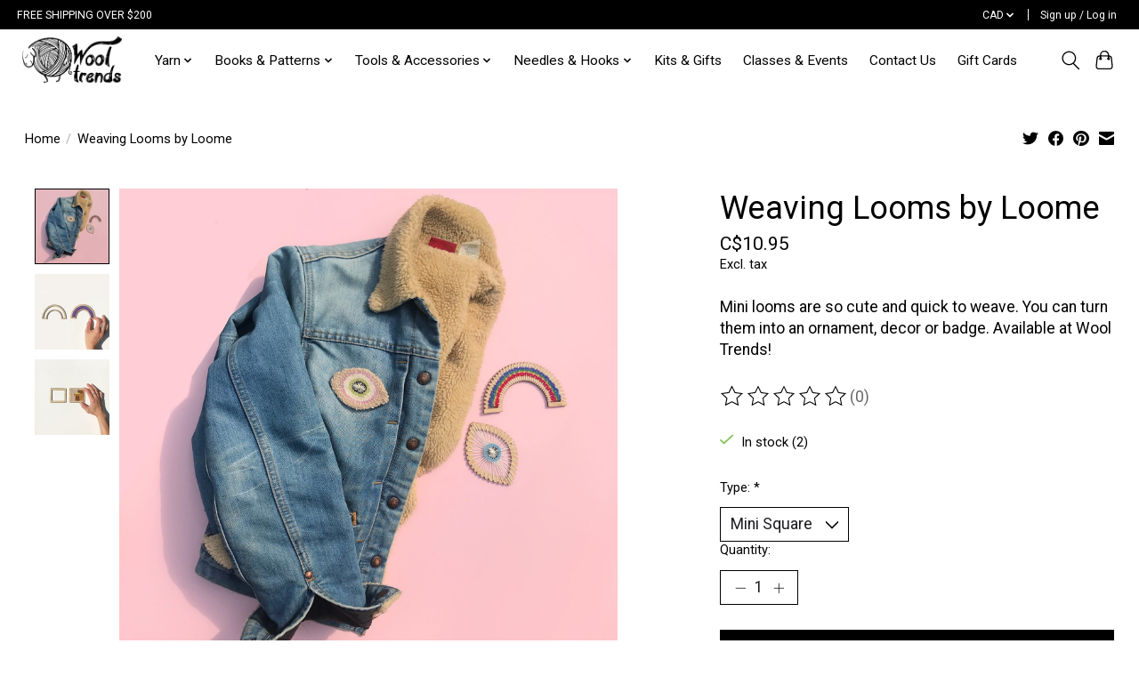

--- FILE ---
content_type: text/html;charset=utf-8
request_url: https://www.wooltrends.ca/weaving-looms-by-loome.html
body_size: 13457
content:
<!DOCTYPE html>
<html lang="us">
  <head>
    <meta charset="utf-8"/>
<!-- [START] 'blocks/head.rain' -->
<!--

  (c) 2008-2026 Lightspeed Netherlands B.V.
  http://www.lightspeedhq.com
  Generated: 23-01-2026 @ 15:59:48

-->
<link rel="canonical" href="https://www.wooltrends.ca/weaving-looms-by-loome.html"/>
<link rel="alternate" href="https://www.wooltrends.ca/index.rss" type="application/rss+xml" title="New products"/>
<meta name="robots" content="noodp,noydir"/>
<meta property="og:url" content="https://www.wooltrends.ca/weaving-looms-by-loome.html?source=facebook"/>
<meta property="og:site_name" content="Wool Trends"/>
<meta property="og:title" content="Weaving Looms by Loome"/>
<meta property="og:description" content="Mini looms are so cute and quick to weave. You can turn them into an ornament, decor or badge. Available at Wool Trends!"/>
<meta property="og:image" content="https://cdn.shoplightspeed.com/shops/642054/files/39319352/loome-weaving-looms-by-loome.jpg"/>
<script>
var ae_lsecomapps_account_shop_id = "774";
</script>
<script src="https://lsecom.advision-ecommerce.com/apps/js/api/colorswatches.min.js"></script>
<script>
(function(w,d,s,l,i){w[l]=w[l]||[];w[l].push({'gtm.start':
new Date().getTime(),event:'gtm.js'});var f=d.getElementsByTagName(s)[0],
j=d.createElement(s),dl=l!='dataLayer'?'&l='+l:'';j.async=true;j.src=
'https://www.googletagmanager.com/gtm.js?id='+i+dl;f.parentNode.insertBefore(j,f);
})(window,document,'script','dataLayer','GTM-TLSSW89');
</script>
<script>
var ae_lsecomapps_account_shop_id = "774";
</script>
<script src="https://lsecom.advision-ecommerce.com/apps/js/api/product-images-full.min.js"></script>
<!--[if lt IE 9]>
<script src="https://cdn.shoplightspeed.com/assets/html5shiv.js?2025-02-20"></script>
<![endif]-->
<!-- [END] 'blocks/head.rain' -->
    <title>Weaving Looms by Loome - Wool Trends</title>
    <meta name="description" content="Mini looms are so cute and quick to weave. You can turn them into an ornament, decor or badge. Available at Wool Trends!" />
    <meta name="keywords" content="Loome, Weaving, Looms, by, Loome, Knitting, knitting needles, needles, circular needles, crochet, crochet hooks, yarn, wool, arcylic yarm, red heart, briggs &amp; little, briggs and little, cascade, opal, sock yarn, estelle, fiber arts" />
    <meta http-equiv="X-UA-Compatible" content="IE=edge">
    <meta name="viewport" content="width=device-width, initial-scale=1">
    <meta name="apple-mobile-web-app-capable" content="yes">
    <meta name="apple-mobile-web-app-status-bar-style" content="black">
    <meta name="facebook-domain-verification" content="q9oir7h6lmlxmy8y0btc1mxzxcazcd" />
    
    <script>document.getElementsByTagName("html")[0].className += " js";</script>

    <link rel="shortcut icon" href="https://cdn.shoplightspeed.com/shops/642054/themes/13885/v/184336/assets/favicon.png?20210413161448" type="image/x-icon" />
    <link href='//fonts.googleapis.com/css?family=Roboto:400,300,600&display=swap' rel='stylesheet' type='text/css'>
    <link href='//fonts.googleapis.com/css?family=Roboto:400,300,600&display=swap' rel='stylesheet' type='text/css'>
    <link rel="stylesheet" href="https://cdn.shoplightspeed.com/assets/gui-2-0.css?2025-02-20" />
    <link rel="stylesheet" href="https://cdn.shoplightspeed.com/assets/gui-responsive-2-0.css?2025-02-20" />
    <link id="lightspeedframe" rel="stylesheet" href="https://cdn.shoplightspeed.com/shops/642054/themes/13885/assets/style.css?20251219201234" />
    <!-- browsers not supporting CSS variables -->
    <script>
      if(!('CSS' in window) || !CSS.supports('color', 'var(--color-var)')) {var cfStyle = document.getElementById('lightspeedframe');if(cfStyle) {var href = cfStyle.getAttribute('href');href = href.replace('style.css', 'style-fallback.css');cfStyle.setAttribute('href', href);}}
    </script>
    <link rel="stylesheet" href="https://cdn.shoplightspeed.com/shops/642054/themes/13885/assets/settings.css?20251219201234" />
    <link rel="stylesheet" href="https://cdn.shoplightspeed.com/shops/642054/themes/13885/assets/custom.css?20251219201234" />

    <script src="https://cdn.shoplightspeed.com/assets/jquery-1-9-1.js?2025-02-20"></script>
    <script src="https://cdn.shoplightspeed.com/assets/jquery-ui-1-10-1.js?2025-02-20"></script>

  </head>
  <body>
    
          <header class="main-header main-header--mobile js-main-header position-relative">
  <div class="main-header__top-section">
    <div class="main-header__nav-grid justify-between@md container max-width-lg text-xs padding-y-xxs">
      <div>FREE SHIPPING OVER $200</div>
      <ul class="main-header__list flex-grow flex-basis-0 justify-end@md display@md">        
                
                <li class="main-header__item">
          <a href="#0" class="main-header__link">
            <span class="text-uppercase">cad</span>
            <svg class="main-header__dropdown-icon icon" viewBox="0 0 16 16"><polygon fill="currentColor" points="8,11.4 2.6,6 4,4.6 8,8.6 12,4.6 13.4,6 "></polygon></svg>
          </a>
          <ul class="main-header__dropdown">
                        <li><a href="https://www.wooltrends.ca/session/currency/usd/" class="main-header__dropdown-link" aria-label="Switch to usd currency" title="usd">USD</a></li>
                        <li><a href="https://www.wooltrends.ca/session/currency/cad/" class="main-header__dropdown-link" aria-current="true" aria-label="Switch to cad currency" title="cad">CAD</a></li>
                      </ul>
        </li>
                        <li class="main-header__item separator"></li>
                <li class="main-header__item"><a href="https://www.wooltrends.ca/account/" class="main-header__link" title="My account">Sign up / Log in</a></li>
      </ul>
    </div>
  </div>
  <div class="main-header__mobile-content container max-width-lg">
          <a href="https://www.wooltrends.ca/" class="main-header__logo" title="Wool Trends | The Best Knitting and Yarn Supplies">
        <img src="https://cdn.shoplightspeed.com/shops/642054/themes/13885/v/184336/assets/logo.png?20210413161448" alt="Wool Trends | The Best Knitting and Yarn Supplies">
                <img src="https://cdn.shoplightspeed.com/shops/642054/themes/13885/v/184336/assets/logo-white.png?20210413161448" class="main-header__logo-white" alt="Wool Trends | The Best Knitting and Yarn Supplies">
              </a>
        
    <div class="flex items-center">
            <button class="reset main-header__mobile-btn js-tab-focus" aria-controls="cartDrawer">
        <svg class="icon" viewBox="0 0 24 25" fill="none"><title>Toggle cart</title><path d="M2.90171 9.65153C3.0797 8.00106 4.47293 6.75 6.13297 6.75H17.867C19.527 6.75 20.9203 8.00105 21.0982 9.65153L22.1767 19.6515C22.3839 21.5732 20.8783 23.25 18.9454 23.25H5.05454C3.1217 23.25 1.61603 21.5732 1.82328 19.6515L2.90171 9.65153Z" stroke="currentColor" stroke-width="1.5" fill="none"/>
        <path d="M7.19995 9.6001V5.7001C7.19995 2.88345 9.4833 0.600098 12.3 0.600098C15.1166 0.600098 17.4 2.88345 17.4 5.7001V9.6001" stroke="currentColor" stroke-width="1.5" fill="none"/>
        <circle cx="7.19996" cy="10.2001" r="1.8" fill="currentColor"/>
        <ellipse cx="17.4" cy="10.2001" rx="1.8" ry="1.8" fill="currentColor"/></svg>
        <span class="sr-only">Cart</span>
              </button>

      <button class="reset anim-menu-btn js-anim-menu-btn main-header__nav-control js-tab-focus" aria-label="Toggle menu">
        <i class="anim-menu-btn__icon anim-menu-btn__icon--close" aria-hidden="true"></i>
      </button>
    </div>
  </div>

  <div class="main-header__nav" role="navigation">
    <div class="main-header__nav-grid justify-between@md container max-width-lg">
      <div class="main-header__nav-logo-wrapper flex-shrink-0">
        
                  <a href="https://www.wooltrends.ca/" class="main-header__logo" title="Wool Trends | The Best Knitting and Yarn Supplies">
            <img src="https://cdn.shoplightspeed.com/shops/642054/themes/13885/v/184336/assets/logo.png?20210413161448" alt="Wool Trends | The Best Knitting and Yarn Supplies">
                        <img src="https://cdn.shoplightspeed.com/shops/642054/themes/13885/v/184336/assets/logo-white.png?20210413161448" class="main-header__logo-white" alt="Wool Trends | The Best Knitting and Yarn Supplies">
                      </a>
              </div>
      
      <form action="https://www.wooltrends.ca/search/" method="get" role="search" class="padding-y-md hide@md">
        <label class="sr-only" for="searchInputMobile">Search</label>
        <input class="header-v3__nav-form-control form-control width-100%" value="" autocomplete="off" type="search" name="q" id="searchInputMobile" placeholder="Search...">
      </form>

      <ul class="main-header__list flex-grow flex-basis-0 flex-wrap justify-center@md">
        
        
                <li class="main-header__item js-main-nav__item">
          <a class="main-header__link js-main-nav__control" href="https://www.wooltrends.ca/yarn/">
            <span>Yarn</span>            <svg class="main-header__dropdown-icon icon" viewBox="0 0 16 16"><polygon fill="currentColor" points="8,11.4 2.6,6 4,4.6 8,8.6 12,4.6 13.4,6 "></polygon></svg>                        <i class="main-header__arrow-icon" aria-hidden="true">
              <svg class="icon" viewBox="0 0 16 16">
                <g class="icon__group" fill="none" stroke="currentColor" stroke-linecap="square" stroke-miterlimit="10" stroke-width="2">
                  <path d="M2 2l12 12" />
                  <path d="M14 2L2 14" />
                </g>
              </svg>
            </i>
                        
          </a>
                    <ul class="main-header__dropdown">
            <li class="main-header__dropdown-item"><a href="https://www.wooltrends.ca/yarn/" class="main-header__dropdown-link hide@md">All Yarn</a></li>
                        <li class="main-header__dropdown-item js-main-nav__item position-relative">
              <a class="main-header__dropdown-link js-main-nav__control flex justify-between " href="https://www.wooltrends.ca/yarn/natural-fibre/">
                Natural Fibre
                <svg class="dropdown__desktop-icon icon" aria-hidden="true" viewBox="0 0 12 12"><polyline stroke-width="1" stroke="currentColor" fill="none" stroke-linecap="round" stroke-linejoin="round" points="3.5 0.5 9.5 6 3.5 11.5"></polyline></svg>                                <i class="main-header__arrow-icon" aria-hidden="true">
                  <svg class="icon" viewBox="0 0 16 16">
                    <g class="icon__group" fill="none" stroke="currentColor" stroke-linecap="square" stroke-miterlimit="10" stroke-width="2">
                      <path d="M2 2l12 12" />
                      <path d="M14 2L2 14" />
                    </g>
                  </svg>
                </i>
                              </a>

                            <ul class="main-header__dropdown">
                <li><a href="https://www.wooltrends.ca/yarn/natural-fibre/" class="main-header__dropdown-link hide@md">All Natural Fibre</a></li>
                                <li><a class="main-header__dropdown-link" href="https://www.wooltrends.ca/yarn/natural-fibre/0-lace-2694101/">0 - Lace</a></li>
                                <li><a class="main-header__dropdown-link" href="https://www.wooltrends.ca/yarn/natural-fibre/1-super-fine-2694093/">1 - Super Fine</a></li>
                                <li><a class="main-header__dropdown-link" href="https://www.wooltrends.ca/yarn/natural-fibre/2-fine-2694092/">2 - Fine</a></li>
                                <li><a class="main-header__dropdown-link" href="https://www.wooltrends.ca/yarn/natural-fibre/3-light-2694098/">3 - Light</a></li>
                                <li><a class="main-header__dropdown-link" href="https://www.wooltrends.ca/yarn/natural-fibre/4-medium-2694096/">4 - Medium</a></li>
                                <li><a class="main-header__dropdown-link" href="https://www.wooltrends.ca/yarn/natural-fibre/5-bulky-2694085/">5 - Bulky</a></li>
                                <li><a class="main-header__dropdown-link" href="https://www.wooltrends.ca/yarn/natural-fibre/6-super-bulky-2694086/">6 - Super Bulky</a></li>
                              </ul>
                          </li>
                        <li class="main-header__dropdown-item js-main-nav__item position-relative">
              <a class="main-header__dropdown-link js-main-nav__control flex justify-between " href="https://www.wooltrends.ca/yarn/acrylic/">
                Acrylic
                <svg class="dropdown__desktop-icon icon" aria-hidden="true" viewBox="0 0 12 12"><polyline stroke-width="1" stroke="currentColor" fill="none" stroke-linecap="round" stroke-linejoin="round" points="3.5 0.5 9.5 6 3.5 11.5"></polyline></svg>                                <i class="main-header__arrow-icon" aria-hidden="true">
                  <svg class="icon" viewBox="0 0 16 16">
                    <g class="icon__group" fill="none" stroke="currentColor" stroke-linecap="square" stroke-miterlimit="10" stroke-width="2">
                      <path d="M2 2l12 12" />
                      <path d="M14 2L2 14" />
                    </g>
                  </svg>
                </i>
                              </a>

                            <ul class="main-header__dropdown">
                <li><a href="https://www.wooltrends.ca/yarn/acrylic/" class="main-header__dropdown-link hide@md">All Acrylic</a></li>
                                <li><a class="main-header__dropdown-link" href="https://www.wooltrends.ca/yarn/acrylic/1-super-fine/">1 - Super Fine</a></li>
                                <li><a class="main-header__dropdown-link" href="https://www.wooltrends.ca/yarn/acrylic/2-fine-2694094/">2 - Fine</a></li>
                                <li><a class="main-header__dropdown-link" href="https://www.wooltrends.ca/yarn/acrylic/3-light-2694090/">3 - Light</a></li>
                                <li><a class="main-header__dropdown-link" href="https://www.wooltrends.ca/yarn/acrylic/4-medium-2694097/">4 - Medium</a></li>
                                <li><a class="main-header__dropdown-link" href="https://www.wooltrends.ca/yarn/acrylic/5-bulky-2694104/">5 - Bulky</a></li>
                                <li><a class="main-header__dropdown-link" href="https://www.wooltrends.ca/yarn/acrylic/6-super-bulky-2694095/">6 - Super Bulky</a></li>
                              </ul>
                          </li>
                        <li class="main-header__dropdown-item js-main-nav__item position-relative">
              <a class="main-header__dropdown-link js-main-nav__control flex justify-between " href="https://www.wooltrends.ca/yarn/blends/">
                Blends
                <svg class="dropdown__desktop-icon icon" aria-hidden="true" viewBox="0 0 12 12"><polyline stroke-width="1" stroke="currentColor" fill="none" stroke-linecap="round" stroke-linejoin="round" points="3.5 0.5 9.5 6 3.5 11.5"></polyline></svg>                                <i class="main-header__arrow-icon" aria-hidden="true">
                  <svg class="icon" viewBox="0 0 16 16">
                    <g class="icon__group" fill="none" stroke="currentColor" stroke-linecap="square" stroke-miterlimit="10" stroke-width="2">
                      <path d="M2 2l12 12" />
                      <path d="M14 2L2 14" />
                    </g>
                  </svg>
                </i>
                              </a>

                            <ul class="main-header__dropdown">
                <li><a href="https://www.wooltrends.ca/yarn/blends/" class="main-header__dropdown-link hide@md">All Blends</a></li>
                                <li><a class="main-header__dropdown-link" href="https://www.wooltrends.ca/yarn/blends/1-super-fine-2694082/">1 - Super Fine</a></li>
                                <li><a class="main-header__dropdown-link" href="https://www.wooltrends.ca/yarn/blends/2-fine/">2 - Fine</a></li>
                                <li><a class="main-header__dropdown-link" href="https://www.wooltrends.ca/yarn/blends/3-light-2694091/">3 - Light</a></li>
                                <li><a class="main-header__dropdown-link" href="https://www.wooltrends.ca/yarn/blends/4-medium-2694083/">4 - Medium</a></li>
                                <li><a class="main-header__dropdown-link" href="https://www.wooltrends.ca/yarn/blends/5-bulky-2694103/">5 - Bulky</a></li>
                                <li><a class="main-header__dropdown-link" href="https://www.wooltrends.ca/yarn/blends/7-jumbo-2694102/">7 - Jumbo</a></li>
                              </ul>
                          </li>
                        <li class="main-header__dropdown-item">
              <a class="main-header__dropdown-link" href="https://www.wooltrends.ca/yarn/darning-yarn/">
                Darning Yarn
                                              </a>

                          </li>
                        <li class="main-header__dropdown-item">
              <a class="main-header__dropdown-link" href="https://www.wooltrends.ca/yarn/felting/">
                Felting
                                              </a>

                          </li>
                        <li class="main-header__dropdown-item js-main-nav__item position-relative">
              <a class="main-header__dropdown-link js-main-nav__control flex justify-between " href="https://www.wooltrends.ca/yarn/mohair/">
                Mohair
                <svg class="dropdown__desktop-icon icon" aria-hidden="true" viewBox="0 0 12 12"><polyline stroke-width="1" stroke="currentColor" fill="none" stroke-linecap="round" stroke-linejoin="round" points="3.5 0.5 9.5 6 3.5 11.5"></polyline></svg>                                <i class="main-header__arrow-icon" aria-hidden="true">
                  <svg class="icon" viewBox="0 0 16 16">
                    <g class="icon__group" fill="none" stroke="currentColor" stroke-linecap="square" stroke-miterlimit="10" stroke-width="2">
                      <path d="M2 2l12 12" />
                      <path d="M14 2L2 14" />
                    </g>
                  </svg>
                </i>
                              </a>

                            <ul class="main-header__dropdown">
                <li><a href="https://www.wooltrends.ca/yarn/mohair/" class="main-header__dropdown-link hide@md">All Mohair</a></li>
                                <li><a class="main-header__dropdown-link" href="https://www.wooltrends.ca/yarn/mohair/blends/">Blends</a></li>
                              </ul>
                          </li>
                        <li class="main-header__dropdown-item js-main-nav__item position-relative">
              <a class="main-header__dropdown-link js-main-nav__control flex justify-between " href="https://www.wooltrends.ca/yarn/roving/">
                Roving
                <svg class="dropdown__desktop-icon icon" aria-hidden="true" viewBox="0 0 12 12"><polyline stroke-width="1" stroke="currentColor" fill="none" stroke-linecap="round" stroke-linejoin="round" points="3.5 0.5 9.5 6 3.5 11.5"></polyline></svg>                                <i class="main-header__arrow-icon" aria-hidden="true">
                  <svg class="icon" viewBox="0 0 16 16">
                    <g class="icon__group" fill="none" stroke="currentColor" stroke-linecap="square" stroke-miterlimit="10" stroke-width="2">
                      <path d="M2 2l12 12" />
                      <path d="M14 2L2 14" />
                    </g>
                  </svg>
                </i>
                              </a>

                            <ul class="main-header__dropdown">
                <li><a href="https://www.wooltrends.ca/yarn/roving/" class="main-header__dropdown-link hide@md">All Roving</a></li>
                                <li><a class="main-header__dropdown-link" href="https://www.wooltrends.ca/yarn/roving/natural-fibre/">Natural Fibre</a></li>
                              </ul>
                          </li>
                        <li class="main-header__dropdown-item js-main-nav__item position-relative">
              <a class="main-header__dropdown-link js-main-nav__control flex justify-between " href="https://www.wooltrends.ca/yarn/brand/">
                Brand
                <svg class="dropdown__desktop-icon icon" aria-hidden="true" viewBox="0 0 12 12"><polyline stroke-width="1" stroke="currentColor" fill="none" stroke-linecap="round" stroke-linejoin="round" points="3.5 0.5 9.5 6 3.5 11.5"></polyline></svg>                                <i class="main-header__arrow-icon" aria-hidden="true">
                  <svg class="icon" viewBox="0 0 16 16">
                    <g class="icon__group" fill="none" stroke="currentColor" stroke-linecap="square" stroke-miterlimit="10" stroke-width="2">
                      <path d="M2 2l12 12" />
                      <path d="M14 2L2 14" />
                    </g>
                  </svg>
                </i>
                              </a>

                            <ul class="main-header__dropdown">
                <li><a href="https://www.wooltrends.ca/yarn/brand/" class="main-header__dropdown-link hide@md">All Brand</a></li>
                                <li><a class="main-header__dropdown-link" href="https://www.wooltrends.ca/yarn/brand/drops-design/">Drops Design</a></li>
                                <li><a class="main-header__dropdown-link" href="https://www.wooltrends.ca/yarn/brand/west-yorkshire-spinners/">West Yorkshire Spinners</a></li>
                                <li><a class="main-header__dropdown-link" href="https://www.wooltrends.ca/yarn/brand/patons/">Patons</a></li>
                                <li><a class="main-header__dropdown-link" href="https://www.wooltrends.ca/yarn/brand/briggs-little-yarns/">Briggs &amp; Little Yarns</a></li>
                                <li><a class="main-header__dropdown-link" href="https://www.wooltrends.ca/yarn/brand/sirdar/">Sirdar</a></li>
                                <li><a class="main-header__dropdown-link" href="https://www.wooltrends.ca/yarn/brand/cascade/">Cascade</a></li>
                                <li><a class="main-header__dropdown-link" href="https://www.wooltrends.ca/yarn/brand/estelle/">Estelle</a></li>
                                <li><a class="main-header__dropdown-link" href="https://www.wooltrends.ca/yarn/brand/novita/">Novita</a></li>
                                <li><a class="main-header__dropdown-link" href="https://www.wooltrends.ca/yarn/brand/fleece-artist/">Fleece Artist</a></li>
                                <li><a class="main-header__dropdown-link" href="https://www.wooltrends.ca/yarn/brand/opal-yarns/">Opal Yarns</a></li>
                              </ul>
                          </li>
                      </ul>
                  </li>
                <li class="main-header__item js-main-nav__item">
          <a class="main-header__link js-main-nav__control" href="https://www.wooltrends.ca/books-patterns/">
            <span>Books &amp; Patterns</span>            <svg class="main-header__dropdown-icon icon" viewBox="0 0 16 16"><polygon fill="currentColor" points="8,11.4 2.6,6 4,4.6 8,8.6 12,4.6 13.4,6 "></polygon></svg>                        <i class="main-header__arrow-icon" aria-hidden="true">
              <svg class="icon" viewBox="0 0 16 16">
                <g class="icon__group" fill="none" stroke="currentColor" stroke-linecap="square" stroke-miterlimit="10" stroke-width="2">
                  <path d="M2 2l12 12" />
                  <path d="M14 2L2 14" />
                </g>
              </svg>
            </i>
                        
          </a>
                    <ul class="main-header__dropdown">
            <li class="main-header__dropdown-item"><a href="https://www.wooltrends.ca/books-patterns/" class="main-header__dropdown-link hide@md">All Books &amp; Patterns</a></li>
                        <li class="main-header__dropdown-item">
              <a class="main-header__dropdown-link" href="https://www.wooltrends.ca/books-patterns/saltwater-knits-series/">
                Saltwater Knits Series
                                              </a>

                          </li>
                        <li class="main-header__dropdown-item">
              <a class="main-header__dropdown-link" href="https://www.wooltrends.ca/books-patterns/crochet/">
                Crochet
                                              </a>

                          </li>
                        <li class="main-header__dropdown-item">
              <a class="main-header__dropdown-link" href="https://www.wooltrends.ca/books-patterns/knitting/">
                Knitting
                                              </a>

                          </li>
                        <li class="main-header__dropdown-item">
              <a class="main-header__dropdown-link" href="https://www.wooltrends.ca/books-patterns/crafting/">
                Crafting
                                              </a>

                          </li>
                      </ul>
                  </li>
                <li class="main-header__item js-main-nav__item">
          <a class="main-header__link js-main-nav__control" href="https://www.wooltrends.ca/tools-accessories/">
            <span>Tools &amp; Accessories</span>            <svg class="main-header__dropdown-icon icon" viewBox="0 0 16 16"><polygon fill="currentColor" points="8,11.4 2.6,6 4,4.6 8,8.6 12,4.6 13.4,6 "></polygon></svg>                        <i class="main-header__arrow-icon" aria-hidden="true">
              <svg class="icon" viewBox="0 0 16 16">
                <g class="icon__group" fill="none" stroke="currentColor" stroke-linecap="square" stroke-miterlimit="10" stroke-width="2">
                  <path d="M2 2l12 12" />
                  <path d="M14 2L2 14" />
                </g>
              </svg>
            </i>
                        
          </a>
                    <ul class="main-header__dropdown">
            <li class="main-header__dropdown-item"><a href="https://www.wooltrends.ca/tools-accessories/" class="main-header__dropdown-link hide@md">All Tools &amp; Accessories</a></li>
                        <li class="main-header__dropdown-item">
              <a class="main-header__dropdown-link" href="https://www.wooltrends.ca/tools-accessories/pom-poms/">
                Pom Poms
                                              </a>

                          </li>
                        <li class="main-header__dropdown-item">
              <a class="main-header__dropdown-link" href="https://www.wooltrends.ca/tools-accessories/bags-storage/">
                Bags &amp; Storage 
                                              </a>

                          </li>
                        <li class="main-header__dropdown-item">
              <a class="main-header__dropdown-link" href="https://www.wooltrends.ca/tools-accessories/stitch-markers-holders/">
                Stitch Markers &amp; Holders
                                              </a>

                          </li>
                        <li class="main-header__dropdown-item">
              <a class="main-header__dropdown-link" href="https://www.wooltrends.ca/tools-accessories/swifts-winders/">
                Swifts &amp; Winders
                                              </a>

                          </li>
                        <li class="main-header__dropdown-item">
              <a class="main-header__dropdown-link" href="https://www.wooltrends.ca/tools-accessories/felting-tools/">
                Felting Tools
                                              </a>

                          </li>
                        <li class="main-header__dropdown-item">
              <a class="main-header__dropdown-link" href="https://www.wooltrends.ca/tools-accessories/labels/">
                Labels
                                              </a>

                          </li>
                        <li class="main-header__dropdown-item">
              <a class="main-header__dropdown-link" href="https://www.wooltrends.ca/tools-accessories/darning-weaving-looms/">
                Darning, Weaving &amp; Looms
                                              </a>

                          </li>
                        <li class="main-header__dropdown-item">
              <a class="main-header__dropdown-link" href="https://www.wooltrends.ca/tools-accessories/needle-protectors/">
                Needle Protectors
                                              </a>

                          </li>
                        <li class="main-header__dropdown-item">
              <a class="main-header__dropdown-link" href="https://www.wooltrends.ca/tools-accessories/slipper-bottoms/">
                Slipper Bottoms
                                              </a>

                          </li>
                        <li class="main-header__dropdown-item">
              <a class="main-header__dropdown-link" href="https://www.wooltrends.ca/tools-accessories/blocking/">
                Blocking
                                              </a>

                          </li>
                        <li class="main-header__dropdown-item">
              <a class="main-header__dropdown-link" href="https://www.wooltrends.ca/tools-accessories/yarn-bowls/">
                Yarn Bowls
                                              </a>

                          </li>
                        <li class="main-header__dropdown-item">
              <a class="main-header__dropdown-link" href="https://www.wooltrends.ca/tools-accessories/scissors/">
                Scissors
                                              </a>

                          </li>
                      </ul>
                  </li>
                <li class="main-header__item js-main-nav__item">
          <a class="main-header__link js-main-nav__control" href="https://www.wooltrends.ca/needles-hooks/">
            <span>Needles &amp; Hooks</span>            <svg class="main-header__dropdown-icon icon" viewBox="0 0 16 16"><polygon fill="currentColor" points="8,11.4 2.6,6 4,4.6 8,8.6 12,4.6 13.4,6 "></polygon></svg>                        <i class="main-header__arrow-icon" aria-hidden="true">
              <svg class="icon" viewBox="0 0 16 16">
                <g class="icon__group" fill="none" stroke="currentColor" stroke-linecap="square" stroke-miterlimit="10" stroke-width="2">
                  <path d="M2 2l12 12" />
                  <path d="M14 2L2 14" />
                </g>
              </svg>
            </i>
                        
          </a>
                    <ul class="main-header__dropdown">
            <li class="main-header__dropdown-item"><a href="https://www.wooltrends.ca/needles-hooks/" class="main-header__dropdown-link hide@md">All Needles &amp; Hooks</a></li>
                        <li class="main-header__dropdown-item">
              <a class="main-header__dropdown-link" href="https://www.wooltrends.ca/needles-hooks/single-point/">
                Single Point
                                              </a>

                          </li>
                        <li class="main-header__dropdown-item">
              <a class="main-header__dropdown-link" href="https://www.wooltrends.ca/needles-hooks/crochet/">
                Crochet
                                              </a>

                          </li>
                        <li class="main-header__dropdown-item">
              <a class="main-header__dropdown-link" href="https://www.wooltrends.ca/needles-hooks/double-point/">
                Double Point
                                              </a>

                          </li>
                        <li class="main-header__dropdown-item">
              <a class="main-header__dropdown-link" href="https://www.wooltrends.ca/needles-hooks/fixed-circular/">
                Fixed Circular
                                              </a>

                          </li>
                        <li class="main-header__dropdown-item">
              <a class="main-header__dropdown-link" href="https://www.wooltrends.ca/needles-hooks/interchangeable/">
                Interchangeable
                                              </a>

                          </li>
                        <li class="main-header__dropdown-item">
              <a class="main-header__dropdown-link" href="https://www.wooltrends.ca/needles-hooks/all-sets/">
                All Sets
                                              </a>

                          </li>
                      </ul>
                  </li>
                <li class="main-header__item">
          <a class="main-header__link" href="https://www.wooltrends.ca/kits-gifts/">
            Kits &amp; Gifts                                    
          </a>
                  </li>
                <li class="main-header__item">
          <a class="main-header__link" href="https://www.wooltrends.ca/classes-events/">
            Classes &amp; Events                                    
          </a>
                  </li>
        
        
        
                  <li class="main-header__item">
            <a class="main-header__link" href="https://www.wooltrends.ca/service/">
              Contact Us
            </a>
          </li>
                  <li class="main-header__item">
            <a class="main-header__link" href="https://www.wooltrends.ca/buy-gift-card/">
              Gift Cards
            </a>
          </li>
                
        <li class="main-header__item hide@md">
          <ul class="main-header__list main-header__list--mobile-items">        
            
                        <li class="main-header__item js-main-nav__item">
              <a href="#0" class="main-header__link js-main-nav__control">
                <span class="text-uppercase">cad</span>
                <i class="main-header__arrow-icon" aria-hidden="true">
                  <svg class="icon" viewBox="0 0 16 16">
                    <g class="icon__group" fill="none" stroke="currentColor" stroke-linecap="square" stroke-miterlimit="10" stroke-width="2">
                      <path d="M2 2l12 12" />
                      <path d="M14 2L2 14" />
                    </g>
                  </svg>
                </i>
              </a>
              <ul class="main-header__dropdown">
                                <li><a href="https://www.wooltrends.ca/session/currency/usd/" class="main-header__dropdown-link" aria-label="Switch to usd currency" title="usd">USD</a></li>
                                <li><a href="https://www.wooltrends.ca/session/currency/cad/" class="main-header__dropdown-link" aria-current="true" aria-label="Switch to cad currency" title="cad">CAD</a></li>
                              </ul>
            </li>
                                                <li class="main-header__item"><a href="https://www.wooltrends.ca/account/" class="main-header__link" title="My account">Sign up / Log in</a></li>
          </ul>
        </li>
        
      </ul>

      <ul class="main-header__list flex-shrink-0 justify-end@md display@md">
        <li class="main-header__item">
          
          <button class="reset switch-icon main-header__link main-header__link--icon js-toggle-search js-switch-icon js-tab-focus" aria-label="Toggle icon">
            <svg class="icon switch-icon__icon--a" viewBox="0 0 24 25"><title>Toggle search</title><path fill-rule="evenodd" clip-rule="evenodd" d="M17.6032 9.55171C17.6032 13.6671 14.267 17.0033 10.1516 17.0033C6.03621 17.0033 2.70001 13.6671 2.70001 9.55171C2.70001 5.4363 6.03621 2.1001 10.1516 2.1001C14.267 2.1001 17.6032 5.4363 17.6032 9.55171ZM15.2499 16.9106C13.8031 17.9148 12.0461 18.5033 10.1516 18.5033C5.20779 18.5033 1.20001 14.4955 1.20001 9.55171C1.20001 4.60787 5.20779 0.600098 10.1516 0.600098C15.0955 0.600098 19.1032 4.60787 19.1032 9.55171C19.1032 12.0591 18.0724 14.3257 16.4113 15.9507L23.2916 22.8311C23.5845 23.1239 23.5845 23.5988 23.2916 23.8917C22.9987 24.1846 22.5239 24.1846 22.231 23.8917L15.2499 16.9106Z" fill="currentColor"/></svg>

            <svg class="icon switch-icon__icon--b" viewBox="0 0 32 32"><title>Toggle search</title><g fill="none" stroke="currentColor" stroke-miterlimit="10" stroke-linecap="round" stroke-linejoin="round" stroke-width="2"><line x1="27" y1="5" x2="5" y2="27"></line><line x1="27" y1="27" x2="5" y2="5"></line></g></svg>
          </button>

        </li>
                <li class="main-header__item">
          <a href="#0" class="main-header__link main-header__link--icon" aria-controls="cartDrawer">
            <svg class="icon" viewBox="0 0 24 25" fill="none"><title>Toggle cart</title><path d="M2.90171 9.65153C3.0797 8.00106 4.47293 6.75 6.13297 6.75H17.867C19.527 6.75 20.9203 8.00105 21.0982 9.65153L22.1767 19.6515C22.3839 21.5732 20.8783 23.25 18.9454 23.25H5.05454C3.1217 23.25 1.61603 21.5732 1.82328 19.6515L2.90171 9.65153Z" stroke="currentColor" stroke-width="1.5" fill="none"/>
            <path d="M7.19995 9.6001V5.7001C7.19995 2.88345 9.4833 0.600098 12.3 0.600098C15.1166 0.600098 17.4 2.88345 17.4 5.7001V9.6001" stroke="currentColor" stroke-width="1.5" fill="none"/>
            <circle cx="7.19996" cy="10.2001" r="1.8" fill="currentColor"/>
            <ellipse cx="17.4" cy="10.2001" rx="1.8" ry="1.8" fill="currentColor"/></svg>
            <span class="sr-only">Cart</span>
                      </a>
        </li>
      </ul>
      
    	<div class="main-header__search-form bg">
        <form action="https://www.wooltrends.ca/search/" method="get" role="search" class="container max-width-lg">
          <label class="sr-only" for="searchInput">Search</label>
          <input class="header-v3__nav-form-control form-control width-100%" value="" autocomplete="off" type="search" name="q" id="searchInput" placeholder="Search...">
        </form>
      </div>
      
    </div>
  </div>
</header>

<div class="drawer dr-cart js-drawer" id="cartDrawer">
  <div class="drawer__content bg shadow-md flex flex-column" role="alertdialog" aria-labelledby="drawer-cart-title">
    <header class="flex items-center justify-between flex-shrink-0 padding-x-md padding-y-md">
      <h1 id="drawer-cart-title" class="text-base text-truncate">Shopping cart</h1>

      <button class="reset drawer__close-btn js-drawer__close js-tab-focus">
        <svg class="icon icon--xs" viewBox="0 0 16 16"><title>Close cart panel</title><g stroke-width="2" stroke="currentColor" fill="none" stroke-linecap="round" stroke-linejoin="round" stroke-miterlimit="10"><line x1="13.5" y1="2.5" x2="2.5" y2="13.5"></line><line x1="2.5" y1="2.5" x2="13.5" y2="13.5"></line></g></svg>
      </button>
    </header>

    <div class="drawer__body padding-x-md padding-bottom-sm js-drawer__body">
            <p class="margin-y-xxxl color-contrast-medium text-sm text-center">Your cart is currently empty</p>
          </div>

    <footer class="padding-x-md padding-y-md flex-shrink-0">
      <p class="text-sm text-center color-contrast-medium margin-bottom-sm">Safely pay with:</p>
      <p class="text-sm flex flex-wrap gap-xs text-xs@md justify-center">
                  <a href="https://www.wooltrends.ca/service/payment-methods/" title="Credit Card">
            <img src="https://cdn.shoplightspeed.com/assets/icon-payment-creditcard.png?2025-02-20" alt="Credit Card" height="16" />
          </a>
                  <a href="https://www.wooltrends.ca/service/payment-methods/" title="Cash">
            <img src="https://cdn.shoplightspeed.com/assets/icon-payment-cash.png?2025-02-20" alt="Cash" height="16" />
          </a>
                  <a href="https://www.wooltrends.ca/service/payment-methods/" title="Giftcard">
            <img src="https://cdn.shoplightspeed.com/assets/icon-payment-giftcard.png?2025-02-20" alt="Giftcard" height="16" />
          </a>
                  <a href="https://www.wooltrends.ca/service/payment-methods/" title="MasterCard">
            <img src="https://cdn.shoplightspeed.com/assets/icon-payment-mastercard.png?2025-02-20" alt="MasterCard" height="16" />
          </a>
                  <a href="https://www.wooltrends.ca/service/payment-methods/" title="Visa">
            <img src="https://cdn.shoplightspeed.com/assets/icon-payment-visa.png?2025-02-20" alt="Visa" height="16" />
          </a>
                  <a href="https://www.wooltrends.ca/service/payment-methods/" title="American Express">
            <img src="https://cdn.shoplightspeed.com/assets/icon-payment-americanexpress.png?2025-02-20" alt="American Express" height="16" />
          </a>
                  <a href="https://www.wooltrends.ca/service/payment-methods/" title="PayPal">
            <img src="https://cdn.shoplightspeed.com/assets/icon-payment-paypalcp.png?2025-02-20" alt="PayPal" height="16" />
          </a>
              </p>
    </footer>
  </div>
</div>                  	  
  
<section class="container max-width-lg product js-product">
  <div class="padding-y-lg grid gap-md">
    <div class="col-6@md">
      <nav class="breadcrumbs text-sm" aria-label="Breadcrumbs">
  <ol class="flex flex-wrap gap-xxs">
    <li class="breadcrumbs__item">
    	<a href="https://www.wooltrends.ca/" class="color-inherit text-underline-hover">Home</a>
      <span class="color-contrast-low margin-left-xxs" aria-hidden="true">/</span>
    </li>
        <li class="breadcrumbs__item" aria-current="page">
            Weaving Looms by Loome
          </li>
      </ol>
</nav>    </div>
    <div class="col-6@md">
    	<ul class="sharebar flex flex-wrap gap-xs justify-end@md">
        <li>
          <a class="sharebar__btn text-underline-hover js-social-share" data-social="twitter" data-text="Loome Weaving Looms by Loome on https://www.wooltrends.ca/weaving-looms-by-loome.html" data-hashtags="" href="https://twitter.com/intent/tweet"><svg class="icon" viewBox="0 0 16 16"><title>Share on Twitter</title><g><path d="M16,3c-0.6,0.3-1.2,0.4-1.9,0.5c0.7-0.4,1.2-1,1.4-1.8c-0.6,0.4-1.3,0.6-2.1,0.8c-0.6-0.6-1.5-1-2.4-1 C9.3,1.5,7.8,3,7.8,4.8c0,0.3,0,0.5,0.1,0.7C5.2,5.4,2.7,4.1,1.1,2.1c-0.3,0.5-0.4,1-0.4,1.7c0,1.1,0.6,2.1,1.5,2.7 c-0.5,0-1-0.2-1.5-0.4c0,0,0,0,0,0c0,1.6,1.1,2.9,2.6,3.2C3,9.4,2.7,9.4,2.4,9.4c-0.2,0-0.4,0-0.6-0.1c0.4,1.3,1.6,2.3,3.1,2.3 c-1.1,0.9-2.5,1.4-4.1,1.4c-0.3,0-0.5,0-0.8,0c1.5,0.9,3.2,1.5,5,1.5c6,0,9.3-5,9.3-9.3c0-0.1,0-0.3,0-0.4C15,4.3,15.6,3.7,16,3z"></path></g></svg></a>
        </li>

        <li>
          <a class="sharebar__btn text-underline-hover js-social-share" data-social="facebook" data-url="https://www.wooltrends.ca/weaving-looms-by-loome.html" href="https://www.facebook.com/sharer.php"><svg class="icon" viewBox="0 0 16 16"><title>Share on Facebook</title><g><path d="M16,8.048a8,8,0,1,0-9.25,7.9V10.36H4.719V8.048H6.75V6.285A2.822,2.822,0,0,1,9.771,3.173a12.2,12.2,0,0,1,1.791.156V5.3H10.554a1.155,1.155,0,0,0-1.3,1.25v1.5h2.219l-.355,2.312H9.25v5.591A8,8,0,0,0,16,8.048Z"></path></g></svg></a>
        </li>

        <li>
          <a class="sharebar__btn text-underline-hover js-social-share" data-social="pinterest" data-description="Loome Weaving Looms by Loome" data-media="https://cdn.shoplightspeed.com/shops/642054/files/39319352/image.jpg" data-url="https://www.wooltrends.ca/weaving-looms-by-loome.html" href="https://pinterest.com/pin/create/button"><svg class="icon" viewBox="0 0 16 16"><title>Share on Pinterest</title><g><path d="M8,0C3.6,0,0,3.6,0,8c0,3.4,2.1,6.3,5.1,7.4c-0.1-0.6-0.1-1.6,0-2.3c0.1-0.6,0.9-4,0.9-4S5.8,8.7,5.8,8 C5.8,6.9,6.5,6,7.3,6c0.7,0,1,0.5,1,1.1c0,0.7-0.4,1.7-0.7,2.7c-0.2,0.8,0.4,1.4,1.2,1.4c1.4,0,2.5-1.5,2.5-3.7 c0-1.9-1.4-3.3-3.3-3.3c-2.3,0-3.6,1.7-3.6,3.5c0,0.7,0.3,1.4,0.6,1.8C5,9.7,5,9.8,5,9.9c-0.1,0.3-0.2,0.8-0.2,0.9 c0,0.1-0.1,0.2-0.3,0.1c-1-0.5-1.6-1.9-1.6-3.1C2.9,5.3,4.7,3,8.2,3c2.8,0,4.9,2,4.9,4.6c0,2.8-1.7,5-4.2,5c-0.8,0-1.6-0.4-1.8-0.9 c0,0-0.4,1.5-0.5,1.9c-0.2,0.7-0.7,1.6-1,2.1C6.4,15.9,7.2,16,8,16c4.4,0,8-3.6,8-8C16,3.6,12.4,0,8,0z"></path></g></svg></a>
        </li>

        <li>
          <a class="sharebar__btn text-underline-hover js-social-share" data-social="mail" data-subject="Email Subject" data-body="Loome Weaving Looms by Loome on https://www.wooltrends.ca/weaving-looms-by-loome.html" href="/cdn-cgi/l/email-protection#e6">
            <svg class="icon" viewBox="0 0 16 16"><title>Share by Email</title><g><path d="M15,1H1C0.4,1,0,1.4,0,2v1.4l8,4.5l8-4.4V2C16,1.4,15.6,1,15,1z"></path> <path d="M7.5,9.9L0,5.7V14c0,0.6,0.4,1,1,1h14c0.6,0,1-0.4,1-1V5.7L8.5,9.9C8.22,10.04,7.78,10.04,7.5,9.9z"></path></g></svg>
          </a>
        </li>
      </ul>
    </div>
  </div>
  <div class="grid gap-md gap-xxl@md">
    <div class="col-6@md col-7@lg min-width-0">
      <div class="thumbslide thumbslide--vertical thumbslide--left js-thumbslide">
        <div class="slideshow js-product-v2__slideshow slideshow--transition-slide slideshow--ratio-1:1" data-control="hover">
          <p class="sr-only">Product image slideshow Items</p>
          
          <ul class="slideshow__content">
                        <li class="slideshow__item bg js-slideshow__item slideshow__item--selected" data-thumb="https://cdn.shoplightspeed.com/shops/642054/files/39319352/168x168x2/loome-weaving-looms-by-loome.jpg" id="item-1">
              <figure class="position-absolute height-100% width-100% top-0 left-0" data-scale="1.3">
                <div class="img-mag height-100% js-img-mag">    
                  <img class="img-mag__asset js-img-mag__asset" src="https://cdn.shoplightspeed.com/shops/642054/files/39319352/1652x1652x2/loome-weaving-looms-by-loome.jpg" alt="Loome Weaving Looms by Loome">
                </div>
              </figure>
            </li>
                        <li class="slideshow__item bg js-slideshow__item" data-thumb="https://cdn.shoplightspeed.com/shops/642054/files/39319353/168x168x2/loome-weaving-looms-by-loome.jpg" id="item-2">
              <figure class="position-absolute height-100% width-100% top-0 left-0" data-scale="1.3">
                <div class="img-mag height-100% js-img-mag">    
                  <img class="img-mag__asset js-img-mag__asset" src="https://cdn.shoplightspeed.com/shops/642054/files/39319353/1652x1652x2/loome-weaving-looms-by-loome.jpg" alt="Loome Weaving Looms by Loome">
                </div>
              </figure>
            </li>
                        <li class="slideshow__item bg js-slideshow__item" data-thumb="https://cdn.shoplightspeed.com/shops/642054/files/39319354/168x168x2/loome-weaving-looms-by-loome.jpg" id="item-3">
              <figure class="position-absolute height-100% width-100% top-0 left-0" data-scale="1.3">
                <div class="img-mag height-100% js-img-mag">    
                  <img class="img-mag__asset js-img-mag__asset" src="https://cdn.shoplightspeed.com/shops/642054/files/39319354/1652x1652x2/loome-weaving-looms-by-loome.jpg" alt="Loome Weaving Looms by Loome">
                </div>
              </figure>
            </li>
                      </ul>
        </div>
      
        <div class="thumbslide__nav-wrapper" aria-hidden="true">
          <nav class="thumbslide__nav"> 
            <ol class="thumbslide__nav-list">
              <!-- this content will be created using JavaScript -->
            </ol>
          </nav>
        </div>
      </div>
    </div>

    <div class="col-6@md col-5@lg">

      <div class="text-component v-space-xs margin-bottom-md">
        <h1>
                  Weaving Looms by Loome
                </h1>
        
        
        <div class="product__price-wrapper margin-bottom-md">
                    <div class="product__price text-md">C$10.95</div>
                    
                            		<small class="price-tax">Excl. tax</small>                    
          
        </div>
        <p class="">Mini looms are so cute and quick to weave. You can turn them into an ornament, decor or badge.  Available at Wool Trends!</p>
      </div>
      
            <div class="rating js-rating js-rating--read-only margin-bottom-md flex items-center">
                <p class="sr-only">The rating of this product is <span class="rating__value js-rating__value">0</span> out of 5</p>

        <a href="#proTabPanelReviews" class="rating__link" aria-label="Read reviews">
          <div class="rating__control overflow-hidden rating__control--is-hidden js-rating__control">
            <svg width="24" height="24" viewBox="0 0 24 24"><polygon points="12 1.489 15.09 7.751 22 8.755 17 13.629 18.18 20.511 12 17.261 5.82 20.511 7 13.629 2 8.755 8.91 7.751 12 1.489" fill="currentColor"/></svg>
          </div>
        </a>
        <span class="opacity-60%">(0)</span>
      </div>
            
            <div class="flex flex-column gap-xs margin-bottom-md text-sm">
                <div class="in-stock">
                    <svg class="icon margin-right-xs color-success" viewBox="0 0 16 16"><g stroke-width="2" fill="none" stroke="currentColor" stroke-linecap="round" stroke-linejoin="round" stroke-miterlimit="10"><polyline points="1,9 5,13 15,3 "></polyline> </g></svg>In stock
          (2)                      
        </div>
                
              </div>
            
      <form action="https://www.wooltrends.ca/cart/add/73683982/" class="js-live-quick-checkout" id="product_configure_form" method="post">
                <div class="product-option row">
          <div class="col-md-12">
            <input type="hidden" name="bundle_id" id="product_configure_bundle_id" value="">
<div class="product-configure">
  <div class="product-configure-options" aria-label="Select an option of the product. This will reload the page to show the new option." role="region">
    <div class="product-configure-options-option">
      <label for="product_configure_option_type">Type: <em aria-hidden="true">*</em></label>
      <select name="matrix[type]" id="product_configure_option_type" onchange="document.getElementById('product_configure_form').action = 'https://www.wooltrends.ca/product/matrix/44817843/'; document.getElementById('product_configure_form').submit();" aria-required="true">
        <option value="Mini+Square" selected="selected">Mini Square</option>
        <option value="Rainbow">Rainbow</option>
      </select>
      <div class="product-configure-clear"></div>
    </div>
  </div>
<input type="hidden" name="matrix_non_exists" value="">
</div>

          </div>
        </div>
        
                <div class="margin-bottom-md">
          <label class="form-label margin-bottom-sm block" for="qtyInput">Quantity:</label>

          <div class="number-input number-input--v2 js-number-input inline-block">
            <input class="form-control js-number-input__value" type="number" name="quantity" id="qtyInput" min="0" max="999" step="1" value="1">


              <button class="reset number-input__btn number-input__btn--plus js-number-input__btn" aria-label="Increase Quantity">
                <svg class="icon" viewBox="0 0 16 16" aria-hidden="true"><g><line fill="none" stroke="currentColor" stroke-linecap="round" stroke-linejoin="round" stroke-miterlimit="10" x1="8.5" y1="1.5" x2="8.5" y2="15.5"></line> <line fill="none" stroke="currentColor" stroke-linecap="round" stroke-linejoin="round" stroke-miterlimit="10" x1="1.5" y1="8.5" x2="15.5" y2="8.5"></line> </g></svg>
              </button>

              <button class="reset number-input__btn number-input__btn--minus js-number-input__btn" aria-label="Decrease Quantity">
                <svg class="icon" viewBox="0 0 16 16" aria-hidden="true"><g><line fill="none" stroke="currentColor" stroke-linecap="round" stroke-linejoin="round" stroke-miterlimit="10" x1="1.5" y1="8.5" x2="15.5" y2="8.5"></line> </g></svg>
              </button>

          </div>
        </div>
        <div class="margin-bottom-md">
          <div class="flex flex-column flex-row@sm gap-xxs">
            <button class="btn btn--primary btn--add-to-cart flex-grow" type="submit">Add to cart</button>
                      </div>
                    <button class="btn btn--subtle btn--quick-checkout js-quick-checkout-trigger width-100% margin-top-xxs" type="submit" data-checkout-url="https://www.wooltrends.ca/checkout/" data-clear-url="https://www.wooltrends.ca/cart/clear/">Buy now</button>
                    <div class="flex gap-md margin-top-sm">
            <a href="https://www.wooltrends.ca/compare/add/73683982/" class="text-underline-hover color-inherit text-sm flex items-center">
              <svg viewBox="0 0 16 16" class="icon margin-right-xxs"><title>swap-horizontal</title><g stroke-width="1" fill="none" stroke="currentColor" stroke-linecap="round" stroke-linejoin="round" stroke-miterlimit="10"><polyline points="3.5,0.5 0.5,3.5 3.5,6.5 "></polyline> <line x1="12.5" y1="3.5" x2="0.5" y2="3.5"></line> <polyline points="12.5,9.5 15.5,12.5 12.5,15.5 "></polyline> <line x1="3.5" y1="12.5" x2="15.5" y2="12.5"></line></g></svg>
              Add to compare
            </a>
                      </div>
        </div>
        			</form>

    </div>
  </div>
</section>

<section class="container max-width-lg padding-y-xl">
	<div class="tabs js-tabs">
    <nav class="s-tabs">
      <ul class="s-tabs__list js-tabs__controls" aria-label="Tabs Interface">
        <li><a href="#proTabPanelInformation" class="tabs__control s-tabs__link s-tabs__link--current" aria-selected="true">Description</a></li>                <li><a href="#proTabPanelReviews" class="tabs__control s-tabs__link">Reviews (0)</a></li>      </ul>
    </nav>

    <div class="js-tabs__panels">
            <section id="proTabPanelInformation" class="padding-top-lg max-width-lg js-tabs__panel">
        <div class="text-component margin-bottom-md">
          <p><strong>Measurements by Shape: </strong><br />- Rainbow (high arch): 4.75" x 3.3" or 12 x 8.4 cm<br />- Square: 3" x 3" or 7.6 x 7.6 cm</p>
<p><strong>WEIGHT: </strong>0.5 oz</p>
<p><strong>MATERIAL: </strong>Bamboo</p>
<p><strong>HOW TO WEAVING:</strong> <a href="https://www.youtube.com/c/TheLoome/search?query=mini" target="_blank" rel="noopener">Video</a> (all 50+ Loome's <a href="https://www.youtube.com/channel/UC5y8H-Tf9e3yPRur2hTT_4Q/playlists" target="_blank" rel="noopener">how-to video</a> library)</p>
        </div>
                <a href="https://www.wooltrends.ca/tags/badges/" title="badges">badges</a> /                 <a href="https://www.wooltrends.ca/tags/craft/" title="craft">craft</a> /                 <a href="https://www.wooltrends.ca/tags/kids/" title="kids">kids</a> /                 <a href="https://www.wooltrends.ca/tags/loome/" title="loome">loome</a> /                 <a href="https://www.wooltrends.ca/tags/tool/" title="tool">tool</a> /                 <a href="https://www.wooltrends.ca/tags/weaving/" title="weaving">weaving</a> /                 <a href="https://www.wooltrends.ca/tags/weavingandwovenbadges/" title="weavingandwovenbadges">weavingandwovenbadges</a> /                 <a href="https://www.wooltrends.ca/tags/woven/" title="woven">woven</a>               </section>
            
      
            <section id="proTabPanelReviews" class="padding-top-lg max-width-lg js-tabs__panel">
        
        <div class="flex justify-between">
          <div class="right">
          <span>0</span> stars based on <span>0</span> reviews
          </div>
          <a href="https://www.wooltrends.ca/account/review/44817843/" class="btn btn--subtle btn--sm">Add your review</a>

        </div>
      </section>
          </div>
  </div>
</section>



<div itemscope itemtype="https://schema.org/Product">
  <meta itemprop="name" content="Loome Weaving Looms by Loome">
  <meta itemprop="image" content="https://cdn.shoplightspeed.com/shops/642054/files/39319352/300x250x2/loome-weaving-looms-by-loome.jpg" />  <meta itemprop="brand" content="Loome" />  <meta itemprop="description" content="Mini looms are so cute and quick to weave. You can turn them into an ornament, decor or badge.  Available at Wool Trends!" />  <meta itemprop="itemCondition" itemtype="https://schema.org/OfferItemCondition" content="https://schema.org/NewCondition"/>
  <meta itemprop="gtin13" content="748252771308" />    <meta itemprop="sku" content="L0029W" />

<div itemprop="offers" itemscope itemtype="https://schema.org/Offer">
      <meta itemprop="price" content="10.95" />
    <meta itemprop="priceCurrency" content="CAD" />
    <meta itemprop="validFrom" content="2026-01-23" />
  <meta itemprop="priceValidUntil" content="2026-04-23" />
  <meta itemprop="url" content="https://www.wooltrends.ca/weaving-looms-by-loome.html" />
   <meta itemprop="availability" content="https://schema.org/InStock"/>
  <meta itemprop="inventoryLevel" content="2" />
 </div>
</div>
      <footer class="main-footer border-top">
  <div class="container max-width-lg">

        <div class="main-footer__content padding-y-xl grid gap-md">
      <div class="col-8@lg">
        <div class="grid gap-md">
          <div class="col-6@xs col-3@md">
                        <img src="https://cdn.shoplightspeed.com/shops/642054/themes/13885/v/184336/assets/logo.png?20210413161448" class="footer-logo margin-bottom-md" alt="Wool Trends">
            
            <div class="main-footer__social-list flex flex-wrap gap-sm text-sm@md">
                            <a class="main-footer__social-btn" href="https://www.facebook.com/WoolTrends709/" target="_blank">
                <svg class="icon" viewBox="0 0 16 16"><title>Follow us on Instagram</title><g><circle fill="currentColor" cx="12.145" cy="3.892" r="0.96"></circle> <path d="M8,12c-2.206,0-4-1.794-4-4s1.794-4,4-4s4,1.794,4,4S10.206,12,8,12z M8,6C6.897,6,6,6.897,6,8 s0.897,2,2,2s2-0.897,2-2S9.103,6,8,6z"></path> <path fill="currentColor" d="M12,16H4c-2.056,0-4-1.944-4-4V4c0-2.056,1.944-4,4-4h8c2.056,0,4,1.944,4,4v8C16,14.056,14.056,16,12,16z M4,2C3.065,2,2,3.065,2,4v8c0,0.953,1.047,2,2,2h8c0.935,0,2-1.065,2-2V4c0-0.935-1.065-2-2-2H4z"></path></g></svg>
              </a>
                            
                            <a class="main-footer__social-btn" href="https://www.facebook.com/WoolTrends709/" target="_blank">
                <svg class="icon" viewBox="0 0 16 16"><title>Follow us on Facebook</title><g><path d="M16,8.048a8,8,0,1,0-9.25,7.9V10.36H4.719V8.048H6.75V6.285A2.822,2.822,0,0,1,9.771,3.173a12.2,12.2,0,0,1,1.791.156V5.3H10.554a1.155,1.155,0,0,0-1.3,1.25v1.5h2.219l-.355,2.312H9.25v5.591A8,8,0,0,0,16,8.048Z"></path></g></svg>
              </a>
                            
                            
                      
                          </div>
          </div>

                              <div class="col-6@xs col-3@md">
            <h4 class="margin-bottom-xs text-md@md">Categories</h4>
            <ul class="grid gap-xs text-sm@md">
                            <li><a class="main-footer__link" href="https://www.wooltrends.ca/yarn/">Yarn</a></li>
                            <li><a class="main-footer__link" href="https://www.wooltrends.ca/books-patterns/">Books &amp; Patterns</a></li>
                            <li><a class="main-footer__link" href="https://www.wooltrends.ca/tools-accessories/">Tools &amp; Accessories</a></li>
                            <li><a class="main-footer__link" href="https://www.wooltrends.ca/needles-hooks/">Needles &amp; Hooks</a></li>
                            <li><a class="main-footer__link" href="https://www.wooltrends.ca/kits-gifts/">Kits &amp; Gifts</a></li>
                            <li><a class="main-footer__link" href="https://www.wooltrends.ca/classes-events/">Classes &amp; Events</a></li>
                          </ul>
          </div>
          					
                    <div class="col-6@xs col-3@md">
            <h4 class="margin-bottom-xs text-md@md">My account</h4>
            <ul class="grid gap-xs text-sm@md">
              
                                                <li><a class="main-footer__link" href="https://www.wooltrends.ca/account/" title="Register">Register</a></li>
                                                                <li><a class="main-footer__link" href="https://www.wooltrends.ca/account/orders/" title="My orders">My orders</a></li>
                                                                                                                                    </ul>
          </div>

                    <div class="col-6@xs col-3@md">
            <h4 class="margin-bottom-xs text-md@md">Information</h4>
            <ul class="grid gap-xs text-sm@md">
                            <li>
                <a class="main-footer__link" href="https://www.wooltrends.ca/service/about/" title="About us" >
                  About us
                </a>
              </li>
            	              <li>
                <a class="main-footer__link" href="https://www.wooltrends.ca/service/general-terms-conditions/" title="General terms &amp; conditions" >
                  General terms &amp; conditions
                </a>
              </li>
            	              <li>
                <a class="main-footer__link" href="https://www.wooltrends.ca/service/disclaimer/" title="Disclaimer" >
                  Disclaimer
                </a>
              </li>
            	              <li>
                <a class="main-footer__link" href="https://www.wooltrends.ca/service/privacy-policy/" title="Privacy policy" >
                  Privacy policy
                </a>
              </li>
            	              <li>
                <a class="main-footer__link" href="https://www.wooltrends.ca/service/payment-methods/" title="Payment methods" >
                  Payment methods
                </a>
              </li>
            	              <li>
                <a class="main-footer__link" href="https://www.wooltrends.ca/service/shipping-returns/" title="Shipping &amp; Returns" >
                  Shipping &amp; Returns
                </a>
              </li>
            	              <li>
                <a class="main-footer__link" href="https://www.wooltrends.ca/service/" title="Customer support" >
                  Customer support
                </a>
              </li>
            	            </ul>
          </div>
        </div>
      </div>
      
                  <form id="formNewsletter" action="https://www.wooltrends.ca/account/newsletter/" method="post" class="newsletter col-4@lg">
        <input type="hidden" name="key" value="b4cfe0d2e716d225e207294d4580e07c" />
        <div class="max-width-xxs">
          <div class="text-component margin-bottom-sm">
            <h4 class="text-md@md">Subscribe to our newsletter</h4>
                     </div>

          <div class="grid gap-xxxs text-sm@md">
            <input class="form-control col min-width-0" type="email" name="email" placeholder="Your email address" aria-label="E-mail">
            <button type="submit" class="btn btn--primary col-content">Subscribe</button>
          </div>
        </div>
      </form>
          </div>
  </div>

    <div class="main-footer__colophon border-top padding-y-md">
    <div class="container max-width-lg">
      <div class="flex flex-column items-center gap-sm flex-row@md justify-between@md">
        <div class="powered-by">
          <p class="text-sm text-xs@md">© Copyright 2026 Wool Trends
                    	- Powered by
          	          		<a href="http://www.lightspeedhq.com" title="Lightspeed" target="_blank" aria-label="Powered by Lightspeed">Lightspeed</a>
          		          	          </p>
        </div>
  
        <div class="flex items-center">
                    
          <div class="payment-methods">
            <p class="text-sm flex flex-wrap gap-xs text-xs@md">
                              <a href="https://www.wooltrends.ca/service/payment-methods/" title="Credit Card" class="payment-methods__item">
                  <img src="https://cdn.shoplightspeed.com/assets/icon-payment-creditcard.png?2025-02-20" alt="Credit Card" height="16" />
                </a>
                              <a href="https://www.wooltrends.ca/service/payment-methods/" title="Cash" class="payment-methods__item">
                  <img src="https://cdn.shoplightspeed.com/assets/icon-payment-cash.png?2025-02-20" alt="Cash" height="16" />
                </a>
                              <a href="https://www.wooltrends.ca/service/payment-methods/" title="Giftcard" class="payment-methods__item">
                  <img src="https://cdn.shoplightspeed.com/assets/icon-payment-giftcard.png?2025-02-20" alt="Giftcard" height="16" />
                </a>
                              <a href="https://www.wooltrends.ca/service/payment-methods/" title="MasterCard" class="payment-methods__item">
                  <img src="https://cdn.shoplightspeed.com/assets/icon-payment-mastercard.png?2025-02-20" alt="MasterCard" height="16" />
                </a>
                              <a href="https://www.wooltrends.ca/service/payment-methods/" title="Visa" class="payment-methods__item">
                  <img src="https://cdn.shoplightspeed.com/assets/icon-payment-visa.png?2025-02-20" alt="Visa" height="16" />
                </a>
                              <a href="https://www.wooltrends.ca/service/payment-methods/" title="American Express" class="payment-methods__item">
                  <img src="https://cdn.shoplightspeed.com/assets/icon-payment-americanexpress.png?2025-02-20" alt="American Express" height="16" />
                </a>
                              <a href="https://www.wooltrends.ca/service/payment-methods/" title="PayPal" class="payment-methods__item">
                  <img src="https://cdn.shoplightspeed.com/assets/icon-payment-paypalcp.png?2025-02-20" alt="PayPal" height="16" />
                </a>
                          </p>
          </div>
          
          <ul class="main-footer__list flex flex-grow flex-basis-0 justify-end@md">        
            
                        <li class="main-footer__item dropdown js-dropdown">
              <div class="dropdown__wrapper">
                <a href="#0" class="main-footer__link dropdown__trigger js-dropdown__trigger">
                  <span class="text-uppercase">cad</span>
                  <svg class="main-footer__dropdown-icon dropdown__trigger-icon icon" viewBox="0 0 16 16"><polygon fill="currentColor" points="8,11.4 2.6,6 4,4.6 8,8.6 12,4.6 13.4,6 "></polygon></svg>
                </a>
                <ul class="main-footer__dropdown dropdown__menu js-dropdown__menu"  aria-label="dropdown">
                                    <li><a href="https://www.wooltrends.ca/session/currency/usd/" class="main-header__dropdown-link" aria-label="Switch to usd currency" title="usd">USD</a></li>
                                    <li><a href="https://www.wooltrends.ca/session/currency/cad/" class="main-header__dropdown-link" aria-current="true" aria-label="Switch to cad currency" title="cad">CAD</a></li>
                                  </ul>
              </div>
            </li>
                      </ul>
        </div>
      </div>
    </div>
  </div>
</footer>        <!-- [START] 'blocks/body.rain' -->
<script data-cfasync="false" src="/cdn-cgi/scripts/5c5dd728/cloudflare-static/email-decode.min.js"></script><script>
(function () {
  var s = document.createElement('script');
  s.type = 'text/javascript';
  s.async = true;
  s.src = 'https://www.wooltrends.ca/services/stats/pageview.js?product=44817843&hash=5374';
  ( document.getElementsByTagName('head')[0] || document.getElementsByTagName('body')[0] ).appendChild(s);
})();
</script>
  
<!-- Global site tag (gtag.js) - Google Analytics -->
<script async src="https://www.googletagmanager.com/gtag/js?id=G-8VMGHQ31B3"></script>
<script>
    window.dataLayer = window.dataLayer || [];
    function gtag(){dataLayer.push(arguments);}

        gtag('consent', 'default', {"ad_storage":"denied","ad_user_data":"denied","ad_personalization":"denied","analytics_storage":"denied","region":["AT","BE","BG","CH","GB","HR","CY","CZ","DK","EE","FI","FR","DE","EL","HU","IE","IT","LV","LT","LU","MT","NL","PL","PT","RO","SK","SI","ES","SE","IS","LI","NO","CA-QC"]});
    
    gtag('js', new Date());
    gtag('config', 'G-8VMGHQ31B3', {
        'currency': 'CAD',
                'country': 'CA'
    });

        gtag('event', 'view_item', {"items":[{"item_id":"L0029W","item_name":"Weaving Looms by Loome","currency":"CAD","item_brand":"Loome","item_variant":"Type : Mini Square","price":10.95,"quantity":1,"item_category":"Tools & Accessories","item_category2":"Darning, Weaving & Looms"}],"currency":"CAD","value":10.95});
    </script>
  <script>
    !function(f,b,e,v,n,t,s)
    {if(f.fbq)return;n=f.fbq=function(){n.callMethod?
        n.callMethod.apply(n,arguments):n.queue.push(arguments)};
        if(!f._fbq)f._fbq=n;n.push=n;n.loaded=!0;n.version='2.0';
        n.queue=[];t=b.createElement(e);t.async=!0;
        t.src=v;s=b.getElementsByTagName(e)[0];
        s.parentNode.insertBefore(t,s)}(window, document,'script',
        'https://connect.facebook.net/en_US/fbevents.js');
    $(document).ready(function (){
        fbq('init', '1114547282378750');
                fbq('track', 'ViewContent', {"content_ids":["73683982"],"content_name":"Loome Weaving Looms by Loome","currency":"CAD","value":"10.95","content_type":"product","source":false});
                fbq('track', 'PageView', []);
            });
</script>
<noscript>
    <img height="1" width="1" style="display:none" src="https://www.facebook.com/tr?id=1114547282378750&ev=PageView&noscript=1"
    /></noscript>
  <script>
        $(document).ready(function () {
                if ($("#product_configure_form").length > 0) {
                      $.getScript('https://advision-assets.sfo3.cdn.digitaloceanspaces.com/apps/js/api/out-of-stock-optionsv4.min.js?v=1', function () {
                          outOfStockOptions_Defer({
                              // select_option_setvalue: 'text',
                              has_option_boxes: function () {
                                  // setTimeout(function () {
                                  // console.log('has option boxes');
                                  if (!$(".product-configure-options-option").hasClass("swatches-loaded")) {
                                      // console.log('delay has option boxes');
                                      setTimeout(function () {
                                          outOfStockOptions.has_option_boxes();
                                      }, 500);

                                      return false;
                                  }

                                  $(".product-configure-options-option, .product-configure-variants").each(function () {
                                      var obj = $(this);
                                      var classes = [];
                                      var option;
                                      $("select option", obj).each(function () {
                                          classes = [];
                                          option = $(this);

                                          if ($(this).is(":selected"))
                                              classes.push("selected");

                                          if ($(this).hasClass("disabled"))
                                              classes.push("disabled");

                                          $(".swatches .swatch").each(function () {
                                              if ($(this).data('value') == option.val()) {
                                                  $(this).removeClass("selected disabled").addClass(classes.join(" "));
                                                  return true;
                                              }
                                          });
                                      });
                                  });
                                  // }, 100);
                              }
                          });
                      });
                }
        });

        function productimages_CustomLoadImages(json) {
                productimages_UpdateGallery(".product .min-width-0 .thumbslide", json.magiczoom_src);
        }

        function productimages_NoImagesFound() {
                $(".product .min-width-0 .thumbslide").css('opacity', 1).show();
        }
</script>
<!-- Google Tag Manager (noscript) -->
<noscript><iframe src="https://www.googletagmanager.com/ns.html?id=GTM-TLSSW89"
height="0" width="0" style="display:none;visibility:hidden"></iframe></noscript>
<!-- End Google Tag Manager (noscript) -->
<script>
(function () {
  var s = document.createElement('script');
  s.type = 'text/javascript';
  s.async = true;
  s.src = 'https://chimpstatic.com/mcjs-connected/js/users/9659e2b6aacf36a7c56be2038/e436d7018fb28d55ccbca75bb.js';
  ( document.getElementsByTagName('head')[0] || document.getElementsByTagName('body')[0] ).appendChild(s);
})();
</script>
<!-- [END] 'blocks/body.rain' -->
    
    <script>
    	var viewOptions = 'View options';
    </script>
		
    <script src="https://cdn.shoplightspeed.com/shops/642054/themes/13885/assets/scripts-min.js?20251219201234"></script>
    <script src="https://cdn.shoplightspeed.com/assets/gui.js?2025-02-20"></script>
    <script src="https://cdn.shoplightspeed.com/assets/gui-responsive-2-0.js?2025-02-20"></script>
  <script>(function(){function c(){var b=a.contentDocument||a.contentWindow.document;if(b){var d=b.createElement('script');d.innerHTML="window.__CF$cv$params={r:'9c2880168921f43c',t:'MTc2OTE4Mzk4OC4wMDAwMDA='};var a=document.createElement('script');a.nonce='';a.src='/cdn-cgi/challenge-platform/scripts/jsd/main.js';document.getElementsByTagName('head')[0].appendChild(a);";b.getElementsByTagName('head')[0].appendChild(d)}}if(document.body){var a=document.createElement('iframe');a.height=1;a.width=1;a.style.position='absolute';a.style.top=0;a.style.left=0;a.style.border='none';a.style.visibility='hidden';document.body.appendChild(a);if('loading'!==document.readyState)c();else if(window.addEventListener)document.addEventListener('DOMContentLoaded',c);else{var e=document.onreadystatechange||function(){};document.onreadystatechange=function(b){e(b);'loading'!==document.readyState&&(document.onreadystatechange=e,c())}}}})();</script><script defer src="https://static.cloudflareinsights.com/beacon.min.js/vcd15cbe7772f49c399c6a5babf22c1241717689176015" integrity="sha512-ZpsOmlRQV6y907TI0dKBHq9Md29nnaEIPlkf84rnaERnq6zvWvPUqr2ft8M1aS28oN72PdrCzSjY4U6VaAw1EQ==" data-cf-beacon='{"rayId":"9c2880168921f43c","version":"2025.9.1","serverTiming":{"name":{"cfExtPri":true,"cfEdge":true,"cfOrigin":true,"cfL4":true,"cfSpeedBrain":true,"cfCacheStatus":true}},"token":"8247b6569c994ee1a1084456a4403cc9","b":1}' crossorigin="anonymous"></script>
</body>
</html>

--- FILE ---
content_type: text/javascript;charset=utf-8
request_url: https://www.wooltrends.ca/services/stats/pageview.js?product=44817843&hash=5374
body_size: -412
content:
// SEOshop 23-01-2026 15:59:49

--- FILE ---
content_type: application/javascript
request_url: https://lsecom.advision-ecommerce.com/apps/app/16/api/?action=load&language=us&callback=jQuery19106605209147056683_1769183989036&accounts_shop_id=774&product_url=%2Fweaving-looms-by-loome.html&value=Mini%20Square&_=1769183989037
body_size: -177
content:
jQuery19106605209147056683_1769183989036({"result":"0","errors":["No options found"],"msg_src":"&lt;div id=&quot;message_id829&quot; class=&quot;message_error message__&quot;&gt;\r\n\t\n    \t\t\t&lt;ul&gt;\n    \t\t\t\t&lt;li&gt;No options found&lt;\/li&gt;\n    \t\t\t&lt;\/ul&gt;&lt;\/div&gt;"});

--- FILE ---
content_type: application/javascript
request_url: https://lsecom.advision-ecommerce.com/apps/app/9/api/?action=load&language=us&callback=jQuery19106605209147056683_1769183989038&accounts_shop_id=774&product_id=0&product_url=%2Fweaving-looms-by-loome.html&_=1769183989039
body_size: -392
content:
jQuery19106605209147056683_1769183989038({"color_swatch_height":"","image_swatch_height":"","swatch_width":"","split_on_dash":"0","result":"0","errors":"","msg_src":""});

--- FILE ---
content_type: application/x-javascript
request_url: https://advision-assets.sfo3.cdn.digitaloceanspaces.com/apps/js/api/out-of-stock-optionsv4.min.js?v=1&_=1769183989035
body_size: 2070
content:
"use strict";function _classCallCheck(t,e){if(!(t instanceof e))throw new TypeError("Cannot call a class as a function")}function _defineProperties(t,e){for(var i=0;i<e.length;i++){var s=e[i];s.enumerable=s.enumerable||!1,s.configurable=!0,"value"in s&&(s.writable=!0),Object.defineProperty(t,s.key,s)}}function _createClass(t,e,i){return e&&_defineProperties(t.prototype,e),i&&_defineProperties(t,i),t}function _defineProperty(t,e,i){return e in t?Object.defineProperty(t,e,{value:i,enumerable:!0,configurable:!0,writable:!0}):t[e]=i,t}function outOfStockOptions_Init(t){var e=!1;outOfStockOptions=new(function(){function t(i){_classCallCheck(this,t),_defineProperty(this,"check_selected_options",!0),_defineProperty(this,"change_selected_option_if_disabled",!0),_defineProperty(this,"disable_outofstock",!0),_defineProperty(this,"options",[]),_defineProperty(this,"options_ids",[]),_defineProperty(this,"options_full",[]),_defineProperty(this,"instock_variants",[]),_defineProperty(this,"last_key",0),_defineProperty(this,"_debug",!0),_defineProperty(this,"select_option_target","select option"),_defineProperty(this,"select_option_value","text"),_defineProperty(this,"select_option_value_attribute","data-option-val"),_defineProperty(this,"select_option_isselected",""),_defineProperty(this,"select_option_isselected_class","active"),_defineProperty(this,"select_option_parent_target","select"),_defineProperty(this,"select_option_trigger","change"),_defineProperty(this,"select_option_setvalue","val"),_defineProperty(this,"has_option_boxes",!1),e=this,this.init(i)}return _createClass(t,[{key:"init",value:function(t){void 0!==t&&$.each(t,(function(t,i){e[t]=i})),this.docReady()}},{key:"debug",value:function(t){e._debug&&console.log(t)}},{key:"docReady",value:function(){$(document).ready((function(){$(".product-configure-options, .product-configure-variants").length>0&&$.getScript("https://lsecom.advision-ecommerce.com/apps/js/api/papaparse.min.js",(function(){e.getVariants()}))}))}},{key:"parseCsv",value:function(t){return Papa.parse(t.replaceAll('", "','","')).data[0]}},{key:"getVariants",value:function(){$.ajax({type:"POST",url:[location.protocol,"//",location.host,location.pathname].join("")+"?format=json",dataType:"json",success:function(t){$.each(t.product.variants,(function(t,i){if(1==i.stock.available){var s=e.parseCsv(i.title);console.log(s);var o=[];$.each(s,(function(i,a){if(void 0!==a&&""!=a&&a.indexOf(":")>-1){var n=(a=e.trimVal(a)).split(":"),c=e.trimVal(n[0]),r=e.trimVal(n[1]),l=c+"|"+r;o.push(l),void 0===e.options[c]&&(e.options[c]=[]),void 0===e.options_ids[c]&&(e.options_ids[c]=[]),void 0===e.options_full[l]&&(e.options_full[l]=[]),void 0===e.options_full[l]&&(e.options_full[l]=[]),-1===$.inArray(r,e.options[c])&&(e.options[c].push(r),e.options_ids[c].push(t)),$.each(s,(function(t,i){if(i!=a&&void 0!==i&&""!=i&&i.indexOf(":")>-1){var s=(i=e.trimVal(i)).split(":"),o=e.trimVal(s[0])+"|"+e.trimVal(s[1]);o!=l&&-1==$.inArray(o,e.options_full[o])&&e.options_full[l].push(o)}}))}})),e.instock_variants.push(o)}})),e.checkOptions()},error:function(t,e,i){},complete:function(t){}})}},{key:"checkOptions",value:function(){e.debug(e.options),$(".product-configure-options .product-configure-options-option, .product-configure-variants").each((function(){var t=$("label",this).text().split(":")[0].trim();if(e.debug('"'+t+'"'),void 0!==e.options[t]?$(e.select_option_target,this).each((function(){var i=$(this).text();switch(e.select_option_value){case"attribute":i=$(this).attr(e.select_option_value_attribute)}e.debug("- "+i+" "+$.inArray(i,e.options[t])),-1===$.inArray(i,e.options[t])&&($(this).addClass("disabled"),e.disable_outofstock&&$(this).prop("disabled","disabled").attr("disabled","disabled"))})):$(this).hasClass("product-configure-variants")&&$(e.select_option_target,this).each((function(){var t=$(this).hasClass("option")?$(this).data("value"):$(this).val();switch(e.select_option_value){case"attribute":t=$(this).attr(e.select_option_value_attribute)}e.debug(t),-1===$.inArray(t,e.options_ids[e.last_key])&&($(this).addClass("disabled"),e.disable_outofstock&&$(this).prop("disabled","disabled").attr("disabled","disabled"))})),$(".swatches",this).length>0){var i=$(".swatches",this);$(".swatch",i).removeClass("disabled"),$("select option.disabled",this).each((function(){$(".swatch[data-value='"+$(this).attr("value")+"']",i).addClass("disabled")}))}})),e.check_selected_options?e.checkSelectedOptions():e.hasLoadOptionBoxes()&&e.loadOptionBoxes()}},{key:"checkSelectedOptions",value:function(){e.debug("checkSelectedOptions");var t=[];$(".product-configure-options .product-configure-options-option").each((function(i){var s=$("label",this).text().split(":")[0],o=$(this);if(e.debug(s),0==i)$(e.select_option_target,o).each((function(){var i=$(this).is(":selected");switch(e.select_option_isselected){case"class":i=$(this).hasClass(e.select_option_isselected_class)}if(i){var a=s+"|"+$(this).text();if(t.push(a),$(this).is(".disabled")&&e.change_selected_option_if_disabled){var n=null;switch(e.select_option_parent_target){case"this":$(e.select_option_target,o).each((function(){if(!$(this).hasClass("disabled"))return n=$(this),!1}));break;case"select":n=$(this).closest("select");var c=!1;$("option",n).each((function(){if(!$(this).hasClass("disabled"))return n.val($(this).val()),c=!0,!1})),c||(n=null)}null!=n&&e.select_option_trigger&&n.trigger(e.select_option_trigger)}return!1}}));else{var a=[];e.instock_variants.forEach((function(e){var i=0;e.some((function(e){t.forEach((function(t){if(e!=t)return!0;i++}))})),i==t.length&&e.forEach((function(t){a.push(t)}))})),$(e.select_option_target,o).each((function(){var i=$(this).text();switch(e.select_option_value){case"attribute":i=$(this).attr(e.select_option_value_attribute)}var n=null;switch(e.select_option_parent_target){case"this":n=$(this);break;case"select":n=$(this).closest("select")}e.debug("opt_val: "+i);var c=$(this).is(":selected");switch(e.select_option_isselected){case"class":c=$(this).hasClass(e.select_option_isselected_class)}if(c&&t.push(s+"|"+i),-1===$.inArray(s+"|"+i,a)){if(c&&(a.sort(),a.length>0&&e.change_selected_option_if_disabled)){var r=!1;a.some((function(t){var e=t.split("|");if(e[0]==s)return r=e[1],!0}));var l=null;switch(e.select_option_parent_target){case"this":l=$(e.select_option_target,o);break;case"select":l=$("option",n)}null!=l&&l.each((function(){var t=$(this).val(),i=$(this).text();switch(e.select_option_value){case"attribute":t=$(this).attr(e.select_option_value_attribute)}if(t===r||i===r){var s=!1;switch(e.select_option_setvalue){case"val":s=!0,n.val(r);break;case"text":$("option",n).each((function(){if($(this).text()==i)return s=!0,n.val($(this).val()),!1}))}s&&e.select_option_trigger&&n.trigger(e.select_option_trigger)}}))}$(this).addClass("disabled"),e.disable_outofstock&&$(this).prop("disabled","disabled").attr("disabled","disabled")}}))}})),e.hasLoadOptionBoxes()&&e.loadOptionBoxes()}},{key:"hasLoadOptionBoxes",value:function(){return e.has_option_boxes}},{key:"loadOptionBoxes",value:function(){e.has_option_boxes()}},{key:"trimVal",value:function(t){return t=t.trim()}}]),t}())(t)}var outOfStockOptions=!1;function outOfStockOptions_Defer(t){"undefined"!=typeof jQuery?setTimeout((function(){outOfStockOptions_Init(t)}),250):setTimeout((function(){outOfStockOptions_Defer(t)}),50)}